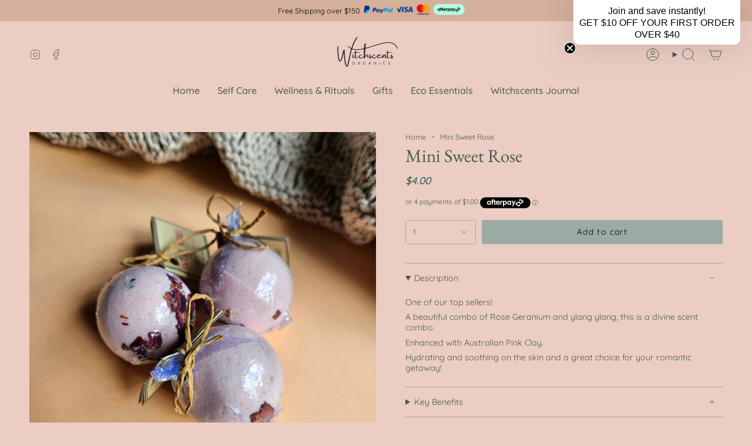

--- FILE ---
content_type: text/html; charset=utf-8
request_url: https://www.witchscentsorganics.com/products/mini-rose-geranium-ylang-ylang?section_id=api-product-grid-item
body_size: 1839
content:
<div id="shopify-section-api-product-grid-item" class="shopify-section">

<div data-api-content>
<div class="grid-item product-item  product-item--centered product-item--outer-text product-item--has-quickbuy "
  id="product-item--api-product-grid-item-5996304400538"
  style="--swatch-size: var(--swatch-size-filters);"
  data-grid-item
>
  <div class="product-item__image" data-product-image>
    <a class="product-link" href="/products/mini-rose-geranium-ylang-ylang" aria-label="Mini Sweet Rose" data-product-link="/products/mini-rose-geranium-ylang-ylang"><div class="product-item__bg" data-product-image-default><figure class="image-wrapper image-wrapper--cover lazy-image lazy-image--backfill is-loading" style="--aspect-ratio: 1;" data-aos="img-in"
  data-aos-delay="||itemAnimationDelay||"
  data-aos-duration="800"
  data-aos-anchor="||itemAnimationAnchor||"
  data-aos-easing="ease-out-quart"><img src="//www.witchscentsorganics.com/cdn/shop/files/rn-image_picker_lib_temp_d4f38c07-3146-4b7f-a2a3-a95416b23506.jpg?crop=center&amp;height=2992&amp;v=1750396796&amp;width=2992" alt="" width="2992" height="2992" loading="eager" srcset="//www.witchscentsorganics.com/cdn/shop/files/rn-image_picker_lib_temp_d4f38c07-3146-4b7f-a2a3-a95416b23506.jpg?v=1750396796&amp;width=136 136w, //www.witchscentsorganics.com/cdn/shop/files/rn-image_picker_lib_temp_d4f38c07-3146-4b7f-a2a3-a95416b23506.jpg?v=1750396796&amp;width=160 160w, //www.witchscentsorganics.com/cdn/shop/files/rn-image_picker_lib_temp_d4f38c07-3146-4b7f-a2a3-a95416b23506.jpg?v=1750396796&amp;width=180 180w, //www.witchscentsorganics.com/cdn/shop/files/rn-image_picker_lib_temp_d4f38c07-3146-4b7f-a2a3-a95416b23506.jpg?v=1750396796&amp;width=220 220w, //www.witchscentsorganics.com/cdn/shop/files/rn-image_picker_lib_temp_d4f38c07-3146-4b7f-a2a3-a95416b23506.jpg?v=1750396796&amp;width=254 254w, //www.witchscentsorganics.com/cdn/shop/files/rn-image_picker_lib_temp_d4f38c07-3146-4b7f-a2a3-a95416b23506.jpg?v=1750396796&amp;width=284 284w, //www.witchscentsorganics.com/cdn/shop/files/rn-image_picker_lib_temp_d4f38c07-3146-4b7f-a2a3-a95416b23506.jpg?v=1750396796&amp;width=292 292w, //www.witchscentsorganics.com/cdn/shop/files/rn-image_picker_lib_temp_d4f38c07-3146-4b7f-a2a3-a95416b23506.jpg?v=1750396796&amp;width=320 320w, //www.witchscentsorganics.com/cdn/shop/files/rn-image_picker_lib_temp_d4f38c07-3146-4b7f-a2a3-a95416b23506.jpg?v=1750396796&amp;width=480 480w, //www.witchscentsorganics.com/cdn/shop/files/rn-image_picker_lib_temp_d4f38c07-3146-4b7f-a2a3-a95416b23506.jpg?v=1750396796&amp;width=528 528w, //www.witchscentsorganics.com/cdn/shop/files/rn-image_picker_lib_temp_d4f38c07-3146-4b7f-a2a3-a95416b23506.jpg?v=1750396796&amp;width=640 640w, //www.witchscentsorganics.com/cdn/shop/files/rn-image_picker_lib_temp_d4f38c07-3146-4b7f-a2a3-a95416b23506.jpg?v=1750396796&amp;width=720 720w, //www.witchscentsorganics.com/cdn/shop/files/rn-image_picker_lib_temp_d4f38c07-3146-4b7f-a2a3-a95416b23506.jpg?v=1750396796&amp;width=960 960w, //www.witchscentsorganics.com/cdn/shop/files/rn-image_picker_lib_temp_d4f38c07-3146-4b7f-a2a3-a95416b23506.jpg?v=1750396796&amp;width=1080 1080w, //www.witchscentsorganics.com/cdn/shop/files/rn-image_picker_lib_temp_d4f38c07-3146-4b7f-a2a3-a95416b23506.jpg?v=1750396796&amp;width=1296 1296w, //www.witchscentsorganics.com/cdn/shop/files/rn-image_picker_lib_temp_d4f38c07-3146-4b7f-a2a3-a95416b23506.jpg?v=1750396796&amp;width=1512 1512w, //www.witchscentsorganics.com/cdn/shop/files/rn-image_picker_lib_temp_d4f38c07-3146-4b7f-a2a3-a95416b23506.jpg?v=1750396796&amp;width=1728 1728w, //www.witchscentsorganics.com/cdn/shop/files/rn-image_picker_lib_temp_d4f38c07-3146-4b7f-a2a3-a95416b23506.jpg?v=1750396796&amp;width=1950 1950w, //www.witchscentsorganics.com/cdn/shop/files/rn-image_picker_lib_temp_d4f38c07-3146-4b7f-a2a3-a95416b23506.jpg?v=1750396796&amp;width=2992 2992w" sizes="(min-width: 1400px) calc(100vw / 4 - 32px), (min-width: 750px) calc(100vw / 2 - 22px), (min-width: 480px) calc(100vw / 2 - 16px), calc(100vw / 1)" fetchpriority="high" class=" is-loading ">
</figure>

&nbsp;</div></a>

    <quick-add-product>
      <div class="quick-add__holder" data-quick-add-holder="5996304400538"><form method="post" action="/cart/add" id="ProductForm--api-product-grid-item-5996304400538" accept-charset="UTF-8" class="shopify-product-form" enctype="multipart/form-data"><input type="hidden" name="form_type" value="product" /><input type="hidden" name="utf8" value="✓" /><input type="hidden" name="id" value="37290261414042"><button class="quick-add__button caps"
              type="submit"
              name="add"
              aria-label="Quick add"
              data-add-to-cart
            >
              <span class="btn__text">Quick add</span>
              <span class="btn__plus"></span>
              <span class="btn__added">&nbsp;</span>
              <span class="btn__loader">
                <svg height="18" width="18" class="svg-loader">
                  <circle r="7" cx="9" cy="9" />
                  <circle stroke-dasharray="87.96459430051421 87.96459430051421" r="7" cx="9" cy="9" />
                </svg>
              </span>
              <span class="btn__error" data-message-error>&nbsp;</span>
            </button><input type="hidden" name="product-id" value="5996304400538" /><input type="hidden" name="section-id" value="api-product-grid-item" /></form></div>
    </quick-add-product>
  </div>

  <div class="product-information" data-product-information>
    <div class="product-item__info">
      <a class="product-link" href="/products/mini-rose-geranium-ylang-ylang" data-product-link="/products/mini-rose-geranium-ylang-ylang">
        <p class="product-item__title">Mini Sweet Rose</p>

        <div class="product-item__price__holder"><div class="product-item__price" data-product-price>
            
<span class="price">
  
    <span class="new-price">
      
$4.00
</span>
    
  
</span>

          </div>
        </div>
      </a></div>
  </div>
</div></div></div>

--- FILE ---
content_type: text/javascript; charset=utf-8
request_url: https://www.witchscentsorganics.com/products/mini-rose-geranium-ylang-ylang.js
body_size: 481
content:
{"id":5996304400538,"title":"Mini Sweet Rose","handle":"mini-rose-geranium-ylang-ylang","description":"\u003cp\u003eOne of our top sellers!\u003c\/p\u003e\n\u003cp\u003eA beautiful combo of Rose Geranium and ylang ylang, this is a divine scent combo.\u003c\/p\u003e\n\u003cp\u003eEnhanced with Australian Pink Clay.\u003c\/p\u003e\n\u003cp\u003eHydrating and soothing on the skin and a great choice for your romantic getaway!\u003c\/p\u003e","published_at":"2024-06-08T11:14:23+10:00","created_at":"2020-12-08T19:22:22+10:00","vendor":"WitchScents Organics","type":"Bath Bomb","tags":["Bath Bombs"],"price":400,"price_min":400,"price_max":400,"available":true,"price_varies":false,"compare_at_price":null,"compare_at_price_min":0,"compare_at_price_max":0,"compare_at_price_varies":false,"variants":[{"id":37290261414042,"title":"Default Title","option1":"Default Title","option2":null,"option3":null,"sku":"","requires_shipping":true,"taxable":false,"featured_image":null,"available":true,"name":"Mini Sweet Rose","public_title":null,"options":["Default Title"],"price":400,"weight":60,"compare_at_price":null,"inventory_quantity":8,"inventory_management":"shopify","inventory_policy":"deny","barcode":"","requires_selling_plan":false,"selling_plan_allocations":[]}],"images":["\/\/cdn.shopify.com\/s\/files\/1\/0853\/1552\/files\/rn-image_picker_lib_temp_d4f38c07-3146-4b7f-a2a3-a95416b23506.jpg?v=1750396796"],"featured_image":"\/\/cdn.shopify.com\/s\/files\/1\/0853\/1552\/files\/rn-image_picker_lib_temp_d4f38c07-3146-4b7f-a2a3-a95416b23506.jpg?v=1750396796","options":[{"name":"Title","position":1,"values":["Default Title"]}],"url":"\/products\/mini-rose-geranium-ylang-ylang","media":[{"alt":null,"id":34679741382810,"position":1,"preview_image":{"aspect_ratio":1.0,"height":2992,"width":2992,"src":"https:\/\/cdn.shopify.com\/s\/files\/1\/0853\/1552\/files\/rn-image_picker_lib_temp_d4f38c07-3146-4b7f-a2a3-a95416b23506.jpg?v=1750396796"},"aspect_ratio":1.0,"height":2992,"media_type":"image","src":"https:\/\/cdn.shopify.com\/s\/files\/1\/0853\/1552\/files\/rn-image_picker_lib_temp_d4f38c07-3146-4b7f-a2a3-a95416b23506.jpg?v=1750396796","width":2992}],"requires_selling_plan":false,"selling_plan_groups":[]}